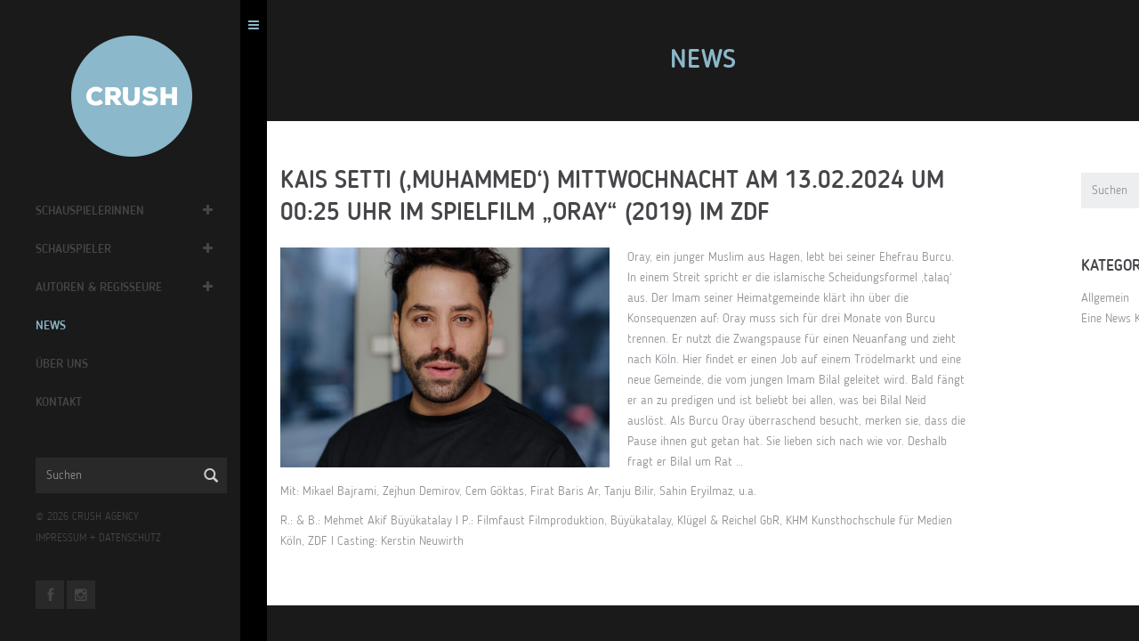

--- FILE ---
content_type: text/html; charset=UTF-8
request_url: https://crush.de/news/kais-setti-in-der-rolle-muhammed-am-27-08-2019-um-0015-uhr-im-spielfilm-oray-im-zdf/
body_size: 44689
content:
<!DOCTYPE html>
<!--[if lt IE 7]>      <html class="no-js lt-ie9 lt-ie8 lt-ie7"> <![endif]-->
<!--[if IE 7]>         <html class="no-js lt-ie9 lt-ie8"> <![endif]-->
<!--[if IE 8]>         <html class="no-js lt-ie9"> <![endif]-->
<!--[if gt IE 8]><!--> <html class="no-js"> <!--<![endif]-->
<head>
   <meta charset="utf-8">
   <!--[if IE]><meta http-equiv='X-UA-Compatible' content='IE=edge,chrome=1'><![endif]-->

   <title>KAIS SETTI (&#039;MUHAMMED&#039;) Mittwochnacht am 13.02.2024 um 00:25 Uhr im Spielfilm &quot;ORAY&quot; (2019) im ZDF - CRUSH agency — Agentur für Schauspiel — BerlinCRUSH agency — Agentur für Schauspiel — Berlin</title>
   <meta name="description" content="">
   <meta name="keywords" content="">

   <meta name="viewport" content="width=device-width, initial-scale=1, user-scalable=no">

   <link rel="shortcut icon" href="https://crush.de/wp-content/themes/crush/img/favicon.ico"/>

   <link rel="stylesheet" href="https://crush.de/wp-content/themes/crush/css/slick.css">
   <link rel="stylesheet" href="https://crush.de/wp-content/themes/crush/css/slick-theme.css">
   <link rel="stylesheet" href="https://crush.de/wp-content/themes/crush/style.css">
   <script src="https://crush.de/wp-content/themes/crush/assets/js/vendor/modernizr-2.6.2.min.js"></script>

   <meta name='robots' content='index, follow, max-image-preview:large, max-snippet:-1, max-video-preview:-1' />

	<!-- This site is optimized with the Yoast SEO plugin v20.3 - https://yoast.com/wordpress/plugins/seo/ -->
	<link rel="canonical" href="https://crush.de/news/kais-setti-in-der-rolle-muhammed-am-27-08-2019-um-0015-uhr-im-spielfilm-oray-im-zdf/" />
	<meta property="og:locale" content="de_DE" />
	<meta property="og:type" content="article" />
	<meta property="og:title" content="KAIS SETTI (&#039;MUHAMMED&#039;) Mittwochnacht am 13.02.2024 um 00:25 Uhr im Spielfilm &quot;ORAY&quot; (2019) im ZDF - CRUSH agency — Agentur für Schauspiel — Berlin" />
	<meta property="og:description" content="Oray, ein junger Muslim aus Hagen, lebt bei seiner Ehefrau Burcu. In einem Streit spricht er die islamische Scheidungsformel ‚talaq‘ aus. Der Imam seiner Heimatgemeinde klärt ihn über die Konsequenzen auf: Oray muss sich für drei Monate von Burcu trennen. Er nutzt die Zwangspause für einen Neuanfang und zieht nach Köln. Hier findet er einenWeiterlesen" />
	<meta property="og:url" content="https://crush.de/news/kais-setti-in-der-rolle-muhammed-am-27-08-2019-um-0015-uhr-im-spielfilm-oray-im-zdf/" />
	<meta property="og:site_name" content="CRUSH agency — Agentur für Schauspiel — Berlin" />
	<meta property="article:published_time" content="2024-01-12T23:25:47+00:00" />
	<meta property="article:modified_time" content="2024-02-11T10:36:35+00:00" />
	<meta property="og:image" content="https://crush.de/wp-content/uploads/2016/04/©niklasberg-3126-scaled.jpg" />
	<meta property="og:image:width" content="2560" />
	<meta property="og:image:height" content="1708" />
	<meta property="og:image:type" content="image/jpeg" />
	<meta name="author" content="Julia Schneider" />
	<meta name="twitter:card" content="summary_large_image" />
	<meta name="twitter:label1" content="Verfasst von" />
	<meta name="twitter:data1" content="Julia Schneider" />
	<meta name="twitter:label2" content="Geschätzte Lesezeit" />
	<meta name="twitter:data2" content="1 Minute" />
	<script type="application/ld+json" class="yoast-schema-graph">{"@context":"https://schema.org","@graph":[{"@type":"Article","@id":"https://crush.de/news/kais-setti-in-der-rolle-muhammed-am-27-08-2019-um-0015-uhr-im-spielfilm-oray-im-zdf/#article","isPartOf":{"@id":"https://crush.de/news/kais-setti-in-der-rolle-muhammed-am-27-08-2019-um-0015-uhr-im-spielfilm-oray-im-zdf/"},"author":{"name":"Julia Schneider","@id":"https://crush.de/#/schema/person/d84fbc1626ffc52e2264805a4e5e7e4a"},"headline":"KAIS SETTI (&#8218;MUHAMMED&#8216;) Mittwochnacht am 13.02.2024 um 00:25 Uhr im Spielfilm &#8222;ORAY&#8220; (2019) im ZDF","datePublished":"2024-01-12T23:25:47+00:00","dateModified":"2024-02-11T10:36:35+00:00","mainEntityOfPage":{"@id":"https://crush.de/news/kais-setti-in-der-rolle-muhammed-am-27-08-2019-um-0015-uhr-im-spielfilm-oray-im-zdf/"},"wordCount":190,"publisher":{"@id":"https://crush.de/#organization"},"image":{"@id":"https://crush.de/news/kais-setti-in-der-rolle-muhammed-am-27-08-2019-um-0015-uhr-im-spielfilm-oray-im-zdf/#primaryimage"},"thumbnailUrl":"https://crush.de/wp-content/uploads/2016/04/©niklasberg-3126-scaled.jpg","inLanguage":"de-DE"},{"@type":"WebPage","@id":"https://crush.de/news/kais-setti-in-der-rolle-muhammed-am-27-08-2019-um-0015-uhr-im-spielfilm-oray-im-zdf/","url":"https://crush.de/news/kais-setti-in-der-rolle-muhammed-am-27-08-2019-um-0015-uhr-im-spielfilm-oray-im-zdf/","name":"KAIS SETTI ('MUHAMMED') Mittwochnacht am 13.02.2024 um 00:25 Uhr im Spielfilm \"ORAY\" (2019) im ZDF - CRUSH agency — Agentur für Schauspiel — Berlin","isPartOf":{"@id":"https://crush.de/#website"},"primaryImageOfPage":{"@id":"https://crush.de/news/kais-setti-in-der-rolle-muhammed-am-27-08-2019-um-0015-uhr-im-spielfilm-oray-im-zdf/#primaryimage"},"image":{"@id":"https://crush.de/news/kais-setti-in-der-rolle-muhammed-am-27-08-2019-um-0015-uhr-im-spielfilm-oray-im-zdf/#primaryimage"},"thumbnailUrl":"https://crush.de/wp-content/uploads/2016/04/©niklasberg-3126-scaled.jpg","datePublished":"2024-01-12T23:25:47+00:00","dateModified":"2024-02-11T10:36:35+00:00","breadcrumb":{"@id":"https://crush.de/news/kais-setti-in-der-rolle-muhammed-am-27-08-2019-um-0015-uhr-im-spielfilm-oray-im-zdf/#breadcrumb"},"inLanguage":"de-DE","potentialAction":[{"@type":"ReadAction","target":["https://crush.de/news/kais-setti-in-der-rolle-muhammed-am-27-08-2019-um-0015-uhr-im-spielfilm-oray-im-zdf/"]}]},{"@type":"ImageObject","inLanguage":"de-DE","@id":"https://crush.de/news/kais-setti-in-der-rolle-muhammed-am-27-08-2019-um-0015-uhr-im-spielfilm-oray-im-zdf/#primaryimage","url":"https://crush.de/wp-content/uploads/2016/04/©niklasberg-3126-scaled.jpg","contentUrl":"https://crush.de/wp-content/uploads/2016/04/©niklasberg-3126-scaled.jpg","width":2560,"height":1708},{"@type":"BreadcrumbList","@id":"https://crush.de/news/kais-setti-in-der-rolle-muhammed-am-27-08-2019-um-0015-uhr-im-spielfilm-oray-im-zdf/#breadcrumb","itemListElement":[{"@type":"ListItem","position":1,"name":"Startseite","item":"https://crush.de/"},{"@type":"ListItem","position":2,"name":"News","item":"https://crush.de/news/"},{"@type":"ListItem","position":3,"name":"KAIS SETTI (&#8218;MUHAMMED&#8216;) Mittwochnacht am 13.02.2024 um 00:25 Uhr im Spielfilm &#8222;ORAY&#8220; (2019) im ZDF"}]},{"@type":"WebSite","@id":"https://crush.de/#website","url":"https://crush.de/","name":"CRUSH agency — Agentur für Schauspiel — Berlin","description":"Agentur CRUSH — Kathrin Kruschke — Berlin","publisher":{"@id":"https://crush.de/#organization"},"potentialAction":[{"@type":"SearchAction","target":{"@type":"EntryPoint","urlTemplate":"https://crush.de/?s={search_term_string}"},"query-input":"required name=search_term_string"}],"inLanguage":"de-DE"},{"@type":"Organization","@id":"https://crush.de/#organization","name":"CRUSH agency","url":"https://crush.de/","logo":{"@type":"ImageObject","inLanguage":"de-DE","@id":"https://crush.de/#/schema/logo/image/","url":"https://crush.de/wp-content/uploads/2016/01/crush_934_626_01.png","contentUrl":"https://crush.de/wp-content/uploads/2016/01/crush_934_626_01.png","width":934,"height":626,"caption":"CRUSH agency"},"image":{"@id":"https://crush.de/#/schema/logo/image/"}},{"@type":"Person","@id":"https://crush.de/#/schema/person/d84fbc1626ffc52e2264805a4e5e7e4a","name":"Julia Schneider","image":{"@type":"ImageObject","inLanguage":"de-DE","@id":"https://crush.de/#/schema/person/image/","url":"https://secure.gravatar.com/avatar/009fbdeb9a5429193d54783d199d7633?s=96&d=mm&r=g","contentUrl":"https://secure.gravatar.com/avatar/009fbdeb9a5429193d54783d199d7633?s=96&d=mm&r=g","caption":"Julia Schneider"},"sameAs":["http://www.crush.de"],"url":"https://crush.de/news/author/js/"}]}</script>
	<!-- / Yoast SEO plugin. -->


<link rel='dns-prefetch' href='//s.w.org' />
<link rel='stylesheet' id='wp-block-library-css'  href='https://crush.de/wp-includes/css/dist/block-library/style.min.css?ver=6.0.3' type='text/css' media='all' />
<style id='global-styles-inline-css' type='text/css'>
body{--wp--preset--color--black: #000000;--wp--preset--color--cyan-bluish-gray: #abb8c3;--wp--preset--color--white: #ffffff;--wp--preset--color--pale-pink: #f78da7;--wp--preset--color--vivid-red: #cf2e2e;--wp--preset--color--luminous-vivid-orange: #ff6900;--wp--preset--color--luminous-vivid-amber: #fcb900;--wp--preset--color--light-green-cyan: #7bdcb5;--wp--preset--color--vivid-green-cyan: #00d084;--wp--preset--color--pale-cyan-blue: #8ed1fc;--wp--preset--color--vivid-cyan-blue: #0693e3;--wp--preset--color--vivid-purple: #9b51e0;--wp--preset--gradient--vivid-cyan-blue-to-vivid-purple: linear-gradient(135deg,rgba(6,147,227,1) 0%,rgb(155,81,224) 100%);--wp--preset--gradient--light-green-cyan-to-vivid-green-cyan: linear-gradient(135deg,rgb(122,220,180) 0%,rgb(0,208,130) 100%);--wp--preset--gradient--luminous-vivid-amber-to-luminous-vivid-orange: linear-gradient(135deg,rgba(252,185,0,1) 0%,rgba(255,105,0,1) 100%);--wp--preset--gradient--luminous-vivid-orange-to-vivid-red: linear-gradient(135deg,rgba(255,105,0,1) 0%,rgb(207,46,46) 100%);--wp--preset--gradient--very-light-gray-to-cyan-bluish-gray: linear-gradient(135deg,rgb(238,238,238) 0%,rgb(169,184,195) 100%);--wp--preset--gradient--cool-to-warm-spectrum: linear-gradient(135deg,rgb(74,234,220) 0%,rgb(151,120,209) 20%,rgb(207,42,186) 40%,rgb(238,44,130) 60%,rgb(251,105,98) 80%,rgb(254,248,76) 100%);--wp--preset--gradient--blush-light-purple: linear-gradient(135deg,rgb(255,206,236) 0%,rgb(152,150,240) 100%);--wp--preset--gradient--blush-bordeaux: linear-gradient(135deg,rgb(254,205,165) 0%,rgb(254,45,45) 50%,rgb(107,0,62) 100%);--wp--preset--gradient--luminous-dusk: linear-gradient(135deg,rgb(255,203,112) 0%,rgb(199,81,192) 50%,rgb(65,88,208) 100%);--wp--preset--gradient--pale-ocean: linear-gradient(135deg,rgb(255,245,203) 0%,rgb(182,227,212) 50%,rgb(51,167,181) 100%);--wp--preset--gradient--electric-grass: linear-gradient(135deg,rgb(202,248,128) 0%,rgb(113,206,126) 100%);--wp--preset--gradient--midnight: linear-gradient(135deg,rgb(2,3,129) 0%,rgb(40,116,252) 100%);--wp--preset--duotone--dark-grayscale: url('#wp-duotone-dark-grayscale');--wp--preset--duotone--grayscale: url('#wp-duotone-grayscale');--wp--preset--duotone--purple-yellow: url('#wp-duotone-purple-yellow');--wp--preset--duotone--blue-red: url('#wp-duotone-blue-red');--wp--preset--duotone--midnight: url('#wp-duotone-midnight');--wp--preset--duotone--magenta-yellow: url('#wp-duotone-magenta-yellow');--wp--preset--duotone--purple-green: url('#wp-duotone-purple-green');--wp--preset--duotone--blue-orange: url('#wp-duotone-blue-orange');--wp--preset--font-size--small: 13px;--wp--preset--font-size--medium: 20px;--wp--preset--font-size--large: 36px;--wp--preset--font-size--x-large: 42px;}.has-black-color{color: var(--wp--preset--color--black) !important;}.has-cyan-bluish-gray-color{color: var(--wp--preset--color--cyan-bluish-gray) !important;}.has-white-color{color: var(--wp--preset--color--white) !important;}.has-pale-pink-color{color: var(--wp--preset--color--pale-pink) !important;}.has-vivid-red-color{color: var(--wp--preset--color--vivid-red) !important;}.has-luminous-vivid-orange-color{color: var(--wp--preset--color--luminous-vivid-orange) !important;}.has-luminous-vivid-amber-color{color: var(--wp--preset--color--luminous-vivid-amber) !important;}.has-light-green-cyan-color{color: var(--wp--preset--color--light-green-cyan) !important;}.has-vivid-green-cyan-color{color: var(--wp--preset--color--vivid-green-cyan) !important;}.has-pale-cyan-blue-color{color: var(--wp--preset--color--pale-cyan-blue) !important;}.has-vivid-cyan-blue-color{color: var(--wp--preset--color--vivid-cyan-blue) !important;}.has-vivid-purple-color{color: var(--wp--preset--color--vivid-purple) !important;}.has-black-background-color{background-color: var(--wp--preset--color--black) !important;}.has-cyan-bluish-gray-background-color{background-color: var(--wp--preset--color--cyan-bluish-gray) !important;}.has-white-background-color{background-color: var(--wp--preset--color--white) !important;}.has-pale-pink-background-color{background-color: var(--wp--preset--color--pale-pink) !important;}.has-vivid-red-background-color{background-color: var(--wp--preset--color--vivid-red) !important;}.has-luminous-vivid-orange-background-color{background-color: var(--wp--preset--color--luminous-vivid-orange) !important;}.has-luminous-vivid-amber-background-color{background-color: var(--wp--preset--color--luminous-vivid-amber) !important;}.has-light-green-cyan-background-color{background-color: var(--wp--preset--color--light-green-cyan) !important;}.has-vivid-green-cyan-background-color{background-color: var(--wp--preset--color--vivid-green-cyan) !important;}.has-pale-cyan-blue-background-color{background-color: var(--wp--preset--color--pale-cyan-blue) !important;}.has-vivid-cyan-blue-background-color{background-color: var(--wp--preset--color--vivid-cyan-blue) !important;}.has-vivid-purple-background-color{background-color: var(--wp--preset--color--vivid-purple) !important;}.has-black-border-color{border-color: var(--wp--preset--color--black) !important;}.has-cyan-bluish-gray-border-color{border-color: var(--wp--preset--color--cyan-bluish-gray) !important;}.has-white-border-color{border-color: var(--wp--preset--color--white) !important;}.has-pale-pink-border-color{border-color: var(--wp--preset--color--pale-pink) !important;}.has-vivid-red-border-color{border-color: var(--wp--preset--color--vivid-red) !important;}.has-luminous-vivid-orange-border-color{border-color: var(--wp--preset--color--luminous-vivid-orange) !important;}.has-luminous-vivid-amber-border-color{border-color: var(--wp--preset--color--luminous-vivid-amber) !important;}.has-light-green-cyan-border-color{border-color: var(--wp--preset--color--light-green-cyan) !important;}.has-vivid-green-cyan-border-color{border-color: var(--wp--preset--color--vivid-green-cyan) !important;}.has-pale-cyan-blue-border-color{border-color: var(--wp--preset--color--pale-cyan-blue) !important;}.has-vivid-cyan-blue-border-color{border-color: var(--wp--preset--color--vivid-cyan-blue) !important;}.has-vivid-purple-border-color{border-color: var(--wp--preset--color--vivid-purple) !important;}.has-vivid-cyan-blue-to-vivid-purple-gradient-background{background: var(--wp--preset--gradient--vivid-cyan-blue-to-vivid-purple) !important;}.has-light-green-cyan-to-vivid-green-cyan-gradient-background{background: var(--wp--preset--gradient--light-green-cyan-to-vivid-green-cyan) !important;}.has-luminous-vivid-amber-to-luminous-vivid-orange-gradient-background{background: var(--wp--preset--gradient--luminous-vivid-amber-to-luminous-vivid-orange) !important;}.has-luminous-vivid-orange-to-vivid-red-gradient-background{background: var(--wp--preset--gradient--luminous-vivid-orange-to-vivid-red) !important;}.has-very-light-gray-to-cyan-bluish-gray-gradient-background{background: var(--wp--preset--gradient--very-light-gray-to-cyan-bluish-gray) !important;}.has-cool-to-warm-spectrum-gradient-background{background: var(--wp--preset--gradient--cool-to-warm-spectrum) !important;}.has-blush-light-purple-gradient-background{background: var(--wp--preset--gradient--blush-light-purple) !important;}.has-blush-bordeaux-gradient-background{background: var(--wp--preset--gradient--blush-bordeaux) !important;}.has-luminous-dusk-gradient-background{background: var(--wp--preset--gradient--luminous-dusk) !important;}.has-pale-ocean-gradient-background{background: var(--wp--preset--gradient--pale-ocean) !important;}.has-electric-grass-gradient-background{background: var(--wp--preset--gradient--electric-grass) !important;}.has-midnight-gradient-background{background: var(--wp--preset--gradient--midnight) !important;}.has-small-font-size{font-size: var(--wp--preset--font-size--small) !important;}.has-medium-font-size{font-size: var(--wp--preset--font-size--medium) !important;}.has-large-font-size{font-size: var(--wp--preset--font-size--large) !important;}.has-x-large-font-size{font-size: var(--wp--preset--font-size--x-large) !important;}
</style>
<link rel='stylesheet' id='crush-css-css'  href='https://crush.de/wp-content/themes/crush/css/crush.css?ver=1.2' type='text/css' media='all' />
<link rel="https://api.w.org/" href="https://crush.de/wp-json/" /><link rel="alternate" type="application/json" href="https://crush.de/wp-json/wp/v2/posts/11573" /><link rel="alternate" type="application/json+oembed" href="https://crush.de/wp-json/oembed/1.0/embed?url=https%3A%2F%2Fcrush.de%2Fnews%2Fkais-setti-in-der-rolle-muhammed-am-27-08-2019-um-0015-uhr-im-spielfilm-oray-im-zdf%2F" />
<link rel="alternate" type="text/xml+oembed" href="https://crush.de/wp-json/oembed/1.0/embed?url=https%3A%2F%2Fcrush.de%2Fnews%2Fkais-setti-in-der-rolle-muhammed-am-27-08-2019-um-0015-uhr-im-spielfilm-oray-im-zdf%2F&#038;format=xml" />
                    <!-- Tracking code generated with Simple Universal Google Analytics plugin v1.0.5 -->
                    <script>
                    (function(i,s,o,g,r,a,m){i['GoogleAnalyticsObject']=r;i[r]=i[r]||function(){
                    (i[r].q=i[r].q||[]).push(arguments)},i[r].l=1*new Date();a=s.createElement(o),
                    m=s.getElementsByTagName(o)[0];a.async=1;a.src=g;m.parentNode.insertBefore(a,m)
                    })(window,document,'script','//www.google-analytics.com/analytics.js','ga');

                    ga('create', 'UA-70367316-2', 'auto');
                    ga('send', 'pageview');

                    </script>
                    <!-- / Simple Universal Google Analytics plugin -->
       <meta property="og:site_name" content="CRUSH agency — Agentur für Schauspiel — Berlin">
    <meta property="og:title" content="KAIS SETTI (&#8218;MUHAMMED&#8216;) Mittwochnacht am 13.02.2024 um 00:25 Uhr im Spielfilm &#8222;ORAY&#8220; (2019) im ZDF">
    <meta property="og:image" content="https://crush.de/wp-content/uploads/2016/04/©niklasberg-3126.jpg">
    <meta property="og:url" content="https://crush.de/news/kais-setti-in-der-rolle-muhammed-am-27-08-2019-um-0015-uhr-im-spielfilm-oray-im-zdf/">
    <meta property="og:description" content="Oray, ein junger Muslim aus Hagen, lebt bei seiner Ehefrau Burcu. In einem Streit spricht er die islamische Scheidungsformel ‚talaq‘ aus. Der Imam seiner Heimatgemeinde klärt ihn [...]">
    <meta property="og:author" content="CRUSH">

    

   </head>
   <body class="menu-bar-opened black-body ">
      <script type="text/javascript">
         // Open page with hidden menu-bar on mobile screen less than 700px
         if(window.innerWidth < 738){
            var body_element = document.getElementsByTagName('body')[0];
            body_element.className = body_element.className.replace(/\bmenu-bar-opened\b/,'')
         }

         var formAjaxUrl = "https://crush.de/wp-admin/admin-ajax.php";
      </script>
      <!--[if lt IE 9]>
      <p class="browsehappy">Du benutzt einen <strong>veralteten</strong> Browser. Bitte <a href="http://browsehappy.com/">upgrade Deinen Browser</a> für ein besseres Erlebnis im Internet.</p>
      <![endif]-->

      <div id="wrapper">

        <div id="menu-bar">
           <aside>
              <div class="mb-body">
                 <div class="mb-header hidden-xs">
                    <a class="logo" href="https://crush.de"><img src="https://crush.de/wp-content/themes/crush/img/crush_logo_272_01.png" alt="CRUSH"></a>
                 </div>
                 <div class="mb-content">
                    <nav>
                       <ul id="mb-main-menu">
                                                      <li data-client-category="schauspielerinnen" class="menu-item-has-children"><a href="https://crush.de/#schauspielerinnen" data-client-category="schauspielerinnen" class="topmenu-client-category ">Schauspielerinnen</a>
                              <a class="submenu-toggler" href="#"><i class="fa fa-plus"></i></a>
                              <ul class="submenu-clients">
                                                                  <li><a href="https://crush.de/klient/anna-julia-antonucci/" data-client="anna-julia-antonucci" class="">Anna Julia Antonucci</a></li>
                                                                  <li><a href="https://crush.de/klient/louise-sophie-arnold/" data-client="louise-sophie-arnold" class="">Louise Sophie Arnold</a></li>
                                                                  <li><a href="https://crush.de/klient/alissa-atanassova/" data-client="alissa-atanassova" class="">Alissa Atanassova</a></li>
                                                                  <li><a href="https://crush.de/klient/julia-becker/" data-client="julia-becker" class="">Julia Becker</a></li>
                                                                  <li><a href="https://crush.de/klient/jytte-merle-boehrnsen/" data-client="jytte-merle-boehrnsen" class="">Jytte-Merle Böhrnsen</a></li>
                                                                  <li><a href="https://crush.de/klient/27258-2/" data-client="27258-2" class="">Margarita Breitkreiz</a></li>
                                                                  <li><a href="https://crush.de/klient/janina-elkin/" data-client="janina-elkin" class="">Janina Elkin</a></li>
                                                                  <li><a href="https://crush.de/klient/maja-enger/" data-client="maja-enger" class="">Maja Enger</a></li>
                                                                  <li><a href="https://crush.de/klient/collien-ulmen-fernandes/" data-client="collien-ulmen-fernandes" class="">Collien Monica Fernandes</a></li>
                                                                  <li><a href="https://crush.de/klient/morgane-ferru/" data-client="morgane-ferru" class="">Morgane Ferru</a></li>
                                                                  <li><a href="https://crush.de/klient/denise-ghard/" data-client="denise-ghard" class="">Denise Ghard</a></li>
                                                                  <li><a href="https://crush.de/klient/nayana-heuer/" data-client="nayana-heuer" class="">Nayana Heuer</a></li>
                                                                  <li><a href="https://crush.de/klient/meriel-hinsching/" data-client="meriel-hinsching" class="">Meriel Hinsching</a></li>
                                                                  <li><a href="https://crush.de/klient/trang-le-hong/" data-client="trang-le-hong" class="">Trang  Le Hong</a></li>
                                                                  <li><a href="https://crush.de/klient/vanessa-jung/" data-client="vanessa-jung" class="">Vanessa Jung</a></li>
                                                                  <li><a href="https://crush.de/klient/mai-phuong-kollath/" data-client="mai-phuong-kollath" class="">Mai-Phuong Kollath</a></li>
                                                                  <li><a href="https://crush.de/klient/paula-kroh/" data-client="paula-kroh" class="">Paula Kroh</a></li>
                                                                  <li><a href="https://crush.de/klient/nicola-rabea-langrzik/" data-client="nicola-rabea-langrzik" class="">Nicola-Rabea Langrzik</a></li>
                                                                  <li><a href="https://crush.de/klient/edita-malovcic/" data-client="edita-malovcic" class="">Edita Malovcic</a></li>
                                                                  <li><a href="https://crush.de/klient/lisa-katrina-mayer/" data-client="lisa-katrina-mayer" class="">Lisa-Katrina Mayer</a></li>
                                                                  <li><a href="https://crush.de/klient/claudia-mehnert/" data-client="claudia-mehnert" class="">Claudia Mehnert</a></li>
                                                                  <li><a href="https://crush.de/klient/tessa-mittelstaedt/" data-client="tessa-mittelstaedt" class="">Tessa Mittelstaedt</a></li>
                                                                  <li><a href="https://crush.de/klient/amelie-plaas-link/" data-client="amelie-plaas-link" class="">Amelie Plaas-Link</a></li>
                                                                  <li><a href="https://crush.de/klient/linda-rohrer/" data-client="linda-rohrer" class="">Linda Rohrer</a></li>
                                                                  <li><a href="https://crush.de/klient/ruth-rosenfeld/" data-client="ruth-rosenfeld" class="">Ruth Rosenfeld</a></li>
                                                                  <li><a href="https://crush.de/klient/claudia-schmutzler/" data-client="claudia-schmutzler" class="">Claudia Schmutzler</a></li>
                                                                  <li><a href="https://crush.de/klient/sanne-schnapp/" data-client="sanne-schnapp" class="">Sanne Schnapp</a></li>
                                                                  <li><a href="https://crush.de/klient/victoria-schulz/" data-client="victoria-schulz" class="">Victoria Schulz</a></li>
                                                                  <li><a href="https://crush.de/klient/anna-schumacher/" data-client="anna-schumacher" class="">Anna Schumacher</a></li>
                                                                  <li><a href="https://crush.de/klient/evelin-schwarz/" data-client="evelin-schwarz" class="">Evelin Schwarz</a></li>
                                                                  <li><a href="https://crush.de/klient/alina-serban/" data-client="alina-serban" class="">Alina Serban</a></li>
                                                                  <li><a href="https://crush.de/klient/nellie-thalbach/" data-client="nellie-thalbach" class="">Nellie Thalbach</a></li>
                                                                  <li><a href="https://crush.de/klient/anna-thalbach/" data-client="anna-thalbach" class="">Anna Thalbach</a></li>
                                                                  <li><a href="https://crush.de/klient/eszter-tompa/" data-client="eszter-tompa" class="">Eszter Tompa</a></li>
                                                                  <li><a href="https://crush.de/klient/petra-van-de-voort/" data-client="petra-van-de-voort" class="">Petra van de Voort</a></li>
                                                                  <li><a href="https://crush.de/klient/elzemarieke-de-vos/" data-client="elzemarieke-de-vos" class="">Elzemarieke de Vos</a></li>
                                                                  <li><a href="https://crush.de/klient/katja-weitzenboeck/" data-client="katja-weitzenboeck" class="">Katja Weitzenböck</a></li>
                                                                  <li><a href="https://crush.de/klient/petra-zieser/" data-client="petra-zieser" class="">Petra Zieser</a></li>
                                                                     
                              </ul>
                            </li>  

                                                      <li data-client-category="schauspieler" class="menu-item-has-children"><a href="https://crush.de/#schauspieler" data-client-category="schauspieler" class="topmenu-client-category ">Schauspieler</a>
                              <a class="submenu-toggler" href="#"><i class="fa fa-plus"></i></a>
                              <ul class="submenu-clients">
                                                                  <li><a href="https://crush.de/klient/neil-malik-abdullah/" data-client="neil-malik-abdullah" class="">Neil Malik Abdullah</a></li>
                                                                  <li><a href="https://crush.de/klient/atheer-adel/" data-client="atheer-adel" class="">Atheer Adel</a></li>
                                                                  <li><a href="https://crush.de/klient/nikolaus-barton/" data-client="nikolaus-barton" class="">Nikolaus Barton</a></li>
                                                                  <li><a href="https://crush.de/klient/robert-besta/" data-client="robert-besta" class="">Robert Besta</a></li>
                                                                  <li><a href="https://crush.de/klient/oliver-broecker/" data-client="oliver-broecker" class="">Oliver Bröcker</a></li>
                                                                  <li><a href="https://crush.de/klient/david-brizzi/" data-client="david-brizzi" class="">David Brizzi</a></li>
                                                                  <li><a href="https://crush.de/klient/martin-bruchmann/" data-client="martin-bruchmann" class="">Martin Bruchmann</a></li>
                                                                  <li><a href="https://crush.de/klient/dejan-bucin/" data-client="dejan-bucin" class="">Dejan Bućin</a></li>
                                                                  <li><a href="https://crush.de/klient/victor-calero/" data-client="victor-calero" class="">Victor Calero</a></li>
                                                                  <li><a href="https://crush.de/klient/maximilian-dirr/" data-client="maximilian-dirr" class="">Maximilian Dirr</a></li>
                                                                  <li><a href="https://crush.de/klient/samson-fischer/" data-client="samson-fischer" class="">Samson Fischer</a></li>
                                                                  <li><a href="https://crush.de/klient/joachim-foerster/" data-client="joachim-foerster" class="">Joachim Foerster</a></li>
                                                                  <li><a href="https://crush.de/klient/arne-gottschling/" data-client="arne-gottschling" class="">Arne Gottschling</a></li>
                                                                  <li><a href="https://crush.de/klient/fabian-hanis/" data-client="fabian-hanis" class="">Fabian Hanis</a></li>
                                                                  <li><a href="https://crush.de/klient/louis-held/" data-client="louis-held" class="">Louis Held</a></li>
                                                                  <li><a href="https://crush.de/klient/rony-herman/" data-client="rony-herman" class="">Rony Herman</a></li>
                                                                  <li><a href="https://crush.de/klient/dennis-herrmann/" data-client="dennis-herrmann" class="">Dennis Herrmann</a></li>
                                                                  <li><a href="https://crush.de/klient/mads-hjulmand/" data-client="mads-hjulmand" class="">Mads Hjulmand</a></li>
                                                                  <li><a href="https://crush.de/klient/tom-keune/" data-client="tom-keune" class="">Tom Keune</a></li>
                                                                  <li><a href="https://crush.de/klient/daniel-klausner/" data-client="daniel-klausner" class="">Daniel Klausner</a></li>
                                                                  <li><a href="https://crush.de/klient/valentin-kleinschmidt/" data-client="valentin-kleinschmidt" class="">Valentin Kleinschmidt</a></li>
                                                                  <li><a href="https://crush.de/klient/christian-koerner/" data-client="christian-koerner" class="">Christian Koerner</a></li>
                                                                  <li><a href="https://crush.de/klient/matthias-komm/" data-client="matthias-komm" class="">Matthias Komm</a></li>
                                                                  <li><a href="https://crush.de/klient/oliver-korittke/" data-client="oliver-korittke" class="">Oliver Korittke</a></li>
                                                                  <li><a href="https://crush.de/klient/jeremias-koschorz/" data-client="jeremias-koschorz" class="">Jeremias Koschorz</a></li>
                                                                  <li><a href="https://crush.de/klient/jerry-kwarteng/" data-client="jerry-kwarteng" class="">Jerry Kwarteng</a></li>
                                                                  <li><a href="https://crush.de/klient/johannes-hendrik-langer/" data-client="johannes-hendrik-langer" class="">Johannes Hendrik Langer</a></li>
                                                                  <li><a href="https://crush.de/klient/marian-meder/" data-client="marian-meder" class="">Marian Meder</a></li>
                                                                  <li><a href="https://crush.de/klient/julius-nitschkoff/" data-client="julius-nitschkoff" class="">Julius Nitschkoff</a></li>
                                                                  <li><a href="https://crush.de/klient/justin-otto/" data-client="justin-otto" class="">Justin Otto</a></li>
                                                                  <li><a href="https://crush.de/klient/nicolo-pasetti/" data-client="nicolo-pasetti" class="">Nicolo Pasetti</a></li>
                                                                  <li><a href="https://crush.de/klient/victor-schefe/" data-client="victor-schefe" class="">Victor Schefé</a></li>
                                                                  <li><a href="https://crush.de/klient/steffen-schroeder/" data-client="steffen-schroeder" class="">Steffen Schroeder</a></li>
                                                                  <li><a href="https://crush.de/klient/kais-setti/" data-client="kais-setti" class="">Kais Setti</a></li>
                                                                  <li><a href="https://crush.de/klient/ivan-shvedoff/" data-client="ivan-shvedoff" class="">Ivan Shvedoff</a></li>
                                                                  <li><a href="https://crush.de/klient/paul-simon/" data-client="paul-simon" class="">Paul Simon</a></li>
                                                                  <li><a href="https://crush.de/klient/dominik-weber/" data-client="dominik-weber" class="">Dominik Weber</a></li>
                                                                  <li><a href="https://crush.de/klient/julian-weigend/" data-client="julian-weigend" class="">Julian Weigend</a></li>
                                                                  <li><a href="https://crush.de/klient/markus-winter/" data-client="markus-winter" class="">Markus Winter</a></li>
                                                                     
                              </ul>
                            </li>  

                                                      <li data-client-category="autoren-regisseure" class="menu-item-has-children"><a href="https://crush.de/#autoren-regisseure" data-client-category="autoren-regisseure" class="topmenu-client-category ">Autoren &amp; Regisseure</a>
                              <a class="submenu-toggler" href="#"><i class="fa fa-plus"></i></a>
                              <ul class="submenu-clients">
                                                                  <li><a href="https://crush.de/klient/oliver-alaluukas/" data-client="oliver-alaluukas" class="">Oliver Alaluukas</a></li>
                                                                  <li><a href="https://crush.de/klient/jytte-merle-boehrnsen-2/" data-client="jytte-merle-boehrnsen-2" class="">Jytte-Merle Böhrnsen</a></li>
                                                                  <li><a href="https://crush.de/klient/mareike-sophie-danisch/" data-client="mareike-sophie-danisch" class="">Mareike Sophie Danisch</a></li>
                                                                  <li><a href="https://crush.de/klient/oliver-kahl/" data-client="oliver-kahl" class="">Oliver Kahl</a></li>
                                                                  <li><a href="https://crush.de/klient/victoria-schulz-2/" data-client="victoria-schulz-2" class="">Victoria Schulz</a></li>
                                                                  <li><a href="https://crush.de/klient/stefan-westerwelle/" data-client="stefan-westerwelle" class="">Stefan Westerwelle</a></li>
                                                                     
                              </ul>
                            </li>  

                           
                         


                          <li><a href="https://crush.de/news" class="active">News</a></li>
                          <li><a href="https://crush.de/ueber-uns-kontakt" class="">Über Uns</a></li>
                          <li><a href="https://crush.de/ueber-uns-kontakt" class="">Kontakt</a></li>
                       </ul>
                    </nav>
                 </div>
                 <div class="mb-footer">

                    <div class="search">
                      <form class="search-form" action="https://crush.de/">
                         <div class="input-group">
                            <input type="text" class="form-control" placeholder="Suchen" name="s" id="s">
                            <div class="input-group-btn">
                                <button class="btn btn-default" type="submit"><i class="glyphicon glyphicon-search"></i></button>
                            </div>
                        </div>
                      </form>
                    </div>

                    
                  
                    <div class="mb-copyright">
                      <p>
                        <span class="copyright">&copy; 2026 CRUSH AGENCY</span>
                      </p>       
                      <p>
                        <a href="https://crush.de/impressum" class="" style="display: inline-block;">IMPRESSUM</a> +
                        <a href="https://crush.de/datenschutz" class="" style="display: inline-block;">DATENSCHUTZ</a>
                      </p>               
                    </div>

                    <div class="mb-social">
                      <a href="http://www.facebook.com/crush.agency.berlin/" title="CRUSH auf Facebook" target="_blank"><i class="fa fa-facebook"></i></a>
                      <a href="http://www.instagram.com/crush.agency.berlin/" title="CRUSH auf Instagram" target="_blank"><i class="fa fa-instagram"></i></a>
                    </div>
                 </div>
              </div> <!-- mb-body -->
              <a href="#" class="mb-toggler"><i class="fa fa-bars"></i></a>
           </aside>
        </div><!-- /#menu-bar -->


      


<div id="main" class="page-blog">

  
   <div id="header">
      <header>
         <h1><a href="/news">News</a></h1>
      </header>
   </div>


   <div class="section single-post blog-item">
      <section>
         <div class="container">
            <div class="row">
               <div class="col-md-8">

                  <article>                    
                     <h1 class="sp-title">KAIS SETTI (&#8218;MUHAMMED&#8216;) Mittwochnacht am 13.02.2024 um 00:25 Uhr im Spielfilm &#8222;ORAY&#8220; (2019) im ZDF</h1>                     
                     <div class="sp-content">
                                              <img src="https://crush.de/wp-content/uploads/2016/04/©niklasberg-3126-737x492.jpg" class="post-thumbnail alignleft" alt="KAIS SETTI (&#8218;MUHAMMED&#8216;) Mittwochnacht am 13.02.2024 um 00:25 Uhr im Spielfilm &#8222;ORAY&#8220; (2019) im ZDF">                              
                                      
                      
                        
<p>Oray, ein junger Muslim aus Hagen, lebt bei seiner Ehefrau Burcu. In einem Streit spricht er die islamische Scheidungsformel ‚talaq‘ aus. Der Imam seiner Heimatgemeinde klärt ihn über die Konsequenzen auf: Oray muss sich für drei Monate von Burcu trennen. Er nutzt die Zwangspause für einen Neuanfang und zieht nach Köln. Hier findet er einen Job auf einem Trödelmarkt und eine neue Gemeinde, die vom jungen Imam Bilal geleitet wird. Bald fängt er an zu predigen und ist beliebt bei allen, was bei Bilal Neid auslöst. Als Burcu Oray überraschend besucht, merken sie, dass die Pause ihnen gut getan hat. Sie lieben sich nach wie vor. Deshalb fragt er Bilal um Rat &#8230;</p>



<p>Mit:&nbsp;Mikael Bajrami,&nbsp;Zejhun Demirov,&nbsp;Cem Göktas,&nbsp;Firat Baris Ar,&nbsp;Tanju Bilir,&nbsp;Sahin Eryilmaz,&nbsp;u.a.</p>



<p>R.: &amp; B.:&nbsp;Mehmet Akif Büyükatalay I P.:&nbsp;<span class="cu-ui-utility-member-name ">Filmfaust Filmproduktion, Büyükatalay, Klügel &amp; Reichel GbR</span>, <span class="cu-ui-utility-member-name ">KHM Kunsthochschule für Medien Köln</span>, <span class="cu-ui-utility-member-name ">ZDF</span> I Casting:&nbsp;Kerstin Neuwirth</p>

                     </div>
                  </article>

               </div>
               <div class="col-md-3 col-md-offset-1">
                  <div class="sidebar">
 <aside>
    <div class="widget">
       <form class="search-form" action="https://crush.de/">
          <div class="input-group">
             <input type="text" class="form-control" placeholder="Suchen" name="s" id="s">
             <div class="input-group-btn">
                 <button class="btn btn-default" type="submit"><i class="glyphicon glyphicon-search"></i></button>
             </div>
         </div>
       </form>
    </div> <!-- widget -->

    <div class="widget"><h3 class="wg-title">Kategorien</h3>
			<ul>
					<li class="cat-item cat-item-1"><a href="https://crush.de/news/category/allgemein/">Allgemein</a>
</li>
	<li class="cat-item cat-item-5"><a href="https://crush.de/news/category/eine-news-kategorie/">Eine News Kategorie</a>
</li>
			</ul>

			</div>
 </aside>
</div> <!-- sidebar -->               </div>

            </div>

         </div>

      </section>
   </div> <!-- section -->

      
</div><!-- /.main -->


      </div> <!-- /#wrapper -->

      <div class="rg-zoom">
            <div class="image-wrap"></div>
            <a href="#" class="rg-zoom-close"></a>         
      </div>

      <script src="https://crush.de/wp-content/themes/crush/assets/js/vendor/jquery-1.10.2.min.js"></script>
      <script src="https://crush.de/wp-content/themes/crush/assets/js/vendor/jquery-ui-1.10.4.custom.min.js"></script>
      <script src="https://crush.de/wp-content/themes/crush/assets/js/vendor/jquery.touchSwipe.min.js"></script>

      <script src="https://crush.de/wp-content/themes/crush/assets/js/bootstrap/all.js"></script>

      <!--[if IE]><script type="text/javascript" src="https://crush.de/wp-content/themes/crush/assets/js/vendor/excanvas.js"></script><![endif]-->

      <script src="https://crush.de/wp-content/themes/crush/assets/js/vendor/libs.js"></script>
      <script src="https://crush.de/wp-content/themes/crush/assets/js/plugins.js"></script>
      <script src="https://crush.de/wp-content/themes/crush/assets/js/main.js"></script>

      <script type='text/javascript' src='https://crush.de/wp-content/themes/crush/js/crush.js' id='crush-js-js'></script>
      <script>
       (function(i,s,o,g,r,a,m){i['GoogleAnalyticsObject']=r;i[r]=i[r]||function(){
       (i[r].q=i[r].q||[]).push(arguments)},i[r].l=1*new Date();a=s.createElement(o),
       m=s.getElementsByTagName(o)[0];a.async=1;a.src=g;m.parentNode.insertBefore(a,m)
       })(window,document,'script','//www.google-analytics.com/analytics.js','ga');

       ga('create', 'UA-71876402-1', 'auto');
       ga('set', 'anonymizeIp', true);
       ga('send', 'pageview');

      </script>
   </body>
</html>

--- FILE ---
content_type: text/javascript
request_url: https://crush.de/wp-content/themes/crush/assets/js/main.js
body_size: 30042
content:
(function($) {
"use strict";


$(document).ready(function()
{

   if(typeof urlParams !== 'undefined' && urlParams['960px'] !== undefined) $('body').addClass('cont-960');

   $('#menu-bar').mental_menu_bar();

   $('#mb-main-menu').mental_menu();

   //  Start pie charts
   $(".knob").knob({
      draw : function () {
         // Add percents to value
         if(this.$.data('percents') == true) {
            $(this.i).val(this.cv + '%')
         }
      }
   });
   $(".knob").css({'font-size':'26px', 'color':'#444649'});

   // Init page animation if not on touch device
   if(!Modernizr.touch) animate_init();

   // Init Parallax - stellar.js
   $.stellar({
      responsive:true,
      horizontalScrolling: false
   });

   // Menu bar scrollbar
   $('.mb-body').css({position: 'relative', overflow: 'hidden'}).perfectScrollbar({
     wheelSpeed: 20,
     wheelPropagation: false,
     suppressScrollX: true
   });

   // Isotope Init
   if($.fn.isotope){
      init_blog_vertical_isotope();
      init_blog_masonry_isotope();
      init_gallery_isotope();
      init_gallery_w_preview();
      init_gallery_pinterest();
   }

   init_gallery_filters_underline();

   // Layerslider
   if($.fn.layerSlider){
      init_layer_slider();
   }

   // Menu
   if($.fn.mtmenu){ $().mtmenu();
      init_smooth_scrolling();
      init_fixed_topbar();
   }


   // Full height fix
   function resizeVideoJSHeight(){$('.container-fullheight').height(window.innerHeight);}
   $(window).resize(function(){resizeVideoJSHeight();});
   $(window).load(function(){resizeVideoJSHeight();});
   setTimeout(function() {resizeVideoJSHeight();}, 1);

   init_video_background();

   init_creative_mind();

   // Init Validation Engine
   if($.fn.validationEngine){
      $(".validation-engine").validationEngine();
   }

   init_ajax_forms();

   // Activate Fastclick (have to be loaded last)
   new FastClick(document.body);


}); // Document ready

















// ============================================================================
// Startup animations
// ============================================================================


function animate_init()
{

   // Add animate class where data-animate attribute is set
   var
      startTopOfWindow = $(window).scrollTop();

   $('[data-animate]').each(function(){
      if($(this).offset().top + $(this).height() > startTopOfWindow)
         $(this).addClass('animated');
   });

   // Remove style for progress bars on start
   $('.progress-bar.animate').each(function(){
      var $this = $(this);
      // Remove progress-bar class and return it on timeout fo cancel transition animation
      $this.removeClass('progress-bar').css('width','');
      setTimeout(function(){$this.addClass('progress-bar')},10);
   });

   // Animate on page start
   setTimeout(function(){animate_on_scroll()}, 50);

   // Anitame elements on scroll
   $(window).bind('scroll.vmanimate', function() {
      animate_on_scroll();
   });

   // Remove classes after animate is complete
   $('.animated').one('webkitAnimationEnd mozAnimationEnd MSAnimationEnd oanimationend animationend', function(){
      $(this).removeClass('animated').removeClass($(this).data('animate'));
   });

   function animate_on_scroll()
   {
      var topOfWindow = $(window).scrollTop();
      var bottomOfWindow = topOfWindow + $(window).height();
      var $elms = $('.animated, .animate').each(function(){
         var $this = $(this);
         if ($this.offset().top + 100 < bottomOfWindow)
         {
            if($this.hasClass('knob'))
               animate_knob($this);
            else if($this.hasClass('progress-bar'))
               animate_progress($this);
            else if($this.hasClass('animate-number'))
               animate_number($this);
            else
               $this.addClass($this.data('animate'));
         }
      });
      if($elms.length == 0) $(window).unbind('scroll.vmanimate');
   }

   function animate_knob($knob)
   {
      // Animate once
      $knob.removeClass('animate');
      var myVal = parseInt($knob.val());

      $({value: 0}).animate({value: myVal}, {
         duration: 1500,
         easing:'swing',
         step: function() {
            $knob.val(Math.ceil(this.value)).trigger('change');
         }
      });
   }

   function animate_progress($progress)
   {
      // Animate once
      $progress.removeClass('animate');

      var valStart = parseInt($progress.attr('aria-valuemin'));
      var myVal = parseInt($progress.attr('aria-valuenow'));
      var $value = $progress.parent().siblings('.value');

      // Transitions animation
      $progress.css({width: myVal+'%'});

      $({value: valStart}).animate({value: myVal}, {
         duration: 1500,
         easing:'swing',
         step: function() {
            $value.text(this.value.toFixed()+'%');
         }
      })
   }

   function animate_number($block)
   {
      // Animate once
      $block.removeClass('animate');

      var valStart = 0;
      var myVal = parseInt($block.text().replace(' ',''));

      $({value: valStart}).animate({value: myVal}, {
         duration: 1500,
         easing:'swing',
         step: function() {
            $block.text(this.value.toFixed().replace(/\B(?=(\d{3})+(?!\d))/g, " "));
         }
      })
   }

} // animate_init



// ============================================================================
// Layer Slider
// ============================================================================

function init_layer_slider()
{
   // Onepage 100% height
   $('.ls-fullheight').height(window.innerHeight);
   // Usual slider
   $('#layerslider').layerSlider({
      sublayerContainer : 1170,
      skin: 'mental',
      skinsPath: 'assets/plugins/layerslider/skins/',
      showBarTimer        : true,
      showCircleTimer     : false,
      pauseOnHover: false
   });

   // Single Work style 1
   $('#layerslider-singlework1').layerSlider({
      skin: 'mental',
      skinsPath: 'assets/plugins/layerslider/skins/',
      showBarTimer        : true,
      showCircleTimer     : false,
      pauseOnHover: false,
      autoStart: false,
      cbAnimStart: function(data){
         $('#lsmb-title').text(data.nextLayer.data('title'));
      }
   });

   // Single Work style 2
   $('#layerslider-singlework2').layerSlider({
      sublayerContainer : 1170,
      skin: 'mental',
      skinsPath: 'assets/plugins/layerslider/skins/',
      showBarTimer        : true,
      showCircleTimer     : false,
      pauseOnHover: false,
      autoStart: false,
      cbAnimStart: function(data){
         $('.ls-mn-counter').html('<em>'+pad(data.nextLayerIndex, 2)+'</em>/'+pad(data.layersNum, 2));
      }
   });
   $('.ls-mn-prev').click(function(e){e.preventDefault(); $('#layerslider-singlework2').layerSlider('prev');});
   $('.ls-mn-next').click(function(e){e.preventDefault(); $('#layerslider-singlework2').layerSlider('next');});

   function pad (str, max) {
      str = str.toString();
      return str.length < max ? pad("0" + str, max) : str;
   }

   // Single Work with thumbnails
   $('#layerslider-singlework-thumbs').layerSlider({
      sublayerContainer : 1170,
      skin: 'mental',
      skinsPath: 'assets/plugins/layerslider/skins/',
      showBarTimer        : true,
      showCircleTimer     : false,
      pauseOnHover: false,
      autoStart: false,
      thumbnailNavigation: 'always',
      tnWidth: 170,
      tnHeight: 110,
      tnActiveOpacity: 100,
      tnInactiveOpacity: 40,
      tnContainerWidth: '80%',
      cbAnimStart: function(data){
         $('#lsmb-title').text(data.nextLayer.data('title'));
      }
   });

   // Onepage - Scroll under slider on click on round white arrow
   $('.ls-mental-scrollunder').click(function(e){
      e.preventDefault();
      $('html, body').animate({
            scrollTop: $('#layerslider').outerHeight(true)+40
         }, 1000);
   });
}


// ============================================================================
// Isotope Gallery
// ============================================================================

function init_gallery_isotope()
{
   var $gallery = $('#gallery');
   if($gallery.length == 0) return;

   // Isotope
   $gallery.isotope({
      itemSelector: '.gl-item',
      resizable: false,
      layoutMode: 'masonry'
   });

   // Remove min-height for gl-item when image loaded on home page
   process_images_load();

   // Filter items
   $('.gallety-filters').on( 'click', '> li > a', function(e) {
      e.preventDefault();

      $('.gallety-filters > li').removeClass('active');
      $(this).closest('li').addClass('active');

      var filterValue = $(this).attr('data-filter');
      var that = this;
      $gallery.isotope({
         filter: function() {
            if(filterValue == '*') return true;
            return $.inArray(filterValue, $(this).data('category').split(/[\s,]+/)) != -1;
         }
      });
   });


   // Load more
   $('.footer-loadmore').on( 'click', function(e) {
      e.preventDefault();
      var $this = $(this).hide();
      var $spinner = $(this).siblings('.loading-spinner').show();

      $.ajax({
         type: "POST",
         url: 'ajax/gallery.html',
         data: JSON.stringify({
            active_category: $('.gallety-filters li.active a').data('filter'),
            offset: $gallery.find('.gl-item').length,
            somedata: 'some data'
         }),
         success: function (data) {
            // Get elements from request
            var $elems = $('<div>'+data+'</div>').find('.gl-item');
            // append elements to container
            $gallery.append( $elems )
               // add and lay out newly appended elements
               .isotope( 'appended', $elems );
               
            process_images_load();
         },
         complete: function () {
            $spinner.hide();
         },
         error: function (jqXHR, textStatus) {
            console.log(textStatus);
         }
      });

   });

   function process_images_load(){
      // Remove min-height for gl-item when image loaded on home page
      $gallery.find('.gl-loading img').one('load', function() {
         $(this).closest('.gl-loading').removeClass('gl-loading');;
         $gallery.isotope();
      }).each(function(){if(this.complete) $(this).load();});
   }

   $('#menu-bar').on("webkitTransitionEnd otransitionend oTransitionEnd msTransitionEnd transitionend", function() {
       $gallery.isotope('layout');
   });

}



// ============================================================================
// Isotope Gallery with expanding previews
// ============================================================================

function init_gallery_w_preview()
{
   // =========== Variables

   var $gallery = $('#gallery-w-preview');
   if($gallery.length == 0) return false;

   var $last_clicked_item = $();
   var screen_sm = 768;
   var screen_md = 992;
   var screen_lg = 1200;

   var $gallery = $('.gallery');
   var $gl_items = $();
   refresh_items_order_data();
   var columns = calc_columns();

   // remember window width and check it in $(window).resize, because on iOS sometimes resize() fires without the width changing
   var windowWidth = $(window).width();


   // Isotope
   $gallery.isotope({
      itemSelector: '.gl-item',
      resizable: false,
      layoutMode: 'masonry',
      sortBy: 'origorder',
      getSortData: {
          origorder: function( itemElem ) {
            return $(itemElem).data('order');
          }
        }
   });

   // Remove min-height for gl-item when image loaded on home page
   process_images_load();

   // Filter items
   $('.gallety-filters').on( 'click', '> li > a', function(e) {
      e.preventDefault();
      remove_preview();
      $gl_items = $gallery.find('.gl-item:not(.gl-preview):visible');

      var hash = $(this).attr('data-filter');
      if (hash == '*') {
         hash = '';         
      }      
      window.location.hash = hash;   

      $('.gallety-filters > li').removeClass('active');
      $(this).closest('li').addClass('active');
      var filterValue = $(this).attr('data-filter');
      var that = this;

      $gallery.isotope({
         filter: function() {
            if(filterValue == '*') return true;
            return $.inArray(filterValue, $(this).data('category').split(/[\s,]+/)) != -1;
         }
      });

      // highlight appropriate submenu
      $('a.topmenu-client-category').removeClass('active');
      $('a[data-client-category="'+filterValue+'"]').addClass('active');

   });

   // Load more
   $('.footer-loadmore').on( 'click', function(e) {
      e.preventDefault();
      remove_preview();
      var $this = $(this).hide();
      var $spinner = $(this).siblings('.loading-spinner').show();

      $.ajax({
         type: "POST",
         url: 'ajax/gallery-previews.html',
         data: JSON.stringify({
            active_category: $('.gallety-filters li.active a').data('filter'),
            offset: $gallery.find('.gl-item').length,
            somedata: 'some data'
         }),
         success: function (data) {
            // Get elements from request
            var $elems = $('<div>'+data+'</div>').find('.gl-item');
            // append elements to container
            $gallery.append( $elems )
               // add and lay out newly appended elements
               refresh_items_order_data();
            $gallery.isotope( 'appended', $elems );
               
            process_images_load();
            
         },
         complete: function () {
            $spinner.hide();
         },
         error: function (jqXHR, textStatus) {
            console.log(textStatus);
         }
      });
   });

   function process_images_load(){
      // Remove min-height for gl-item when image loaded on home page
      $gallery.find('.gl-loading img').one('load', function() {
         $(this).closest('.gl-loading').removeClass('gl-loading');;
         $gallery.isotope();
      }).each(function(){if(this.complete) $(this).load();});
   }

   function refresh_items_order_data(){
      $gl_items = $gallery.find('.gl-item:visible').each(function(){ $(this).attr('data-order', ($(this).index()+1)*10); })
   }

   $('#menu-bar').on("webkitTransitionEnd otransitionend oTransitionEnd msTransitionEnd transitionend", function() {
       $gallery.isotope('layout');
   });

   // =================================  Preview Part

   // ==== On item Click
   $(document).on('click', '.gl-item:not(.gl-preview) > a', function(e){
      e.preventDefault();
      var $this = $(this).parent();


      remove_preview();

      if(!$last_clicked_item.is($this)) show_preview($this);
      else $last_clicked_item = $();

   });

   // Close button
   $(document).on('click', '.glp-close', function(e){
      e.preventDefault();
      remove_preview();
      $last_clicked_item = $();
   });

   // Zoom In image
   $(document).on('click', '.glp-zoom', function(e){      
      e.preventDefault();
      var $img = $(this).siblings('img');
      $img.attr('orig-src',$img.attr('src'));
      $img.addClass('glp-zoomed').attr('src',$(this).attr('href'));      
   });

   // Zoom Out image
   $(document).on('click', '.glp-zoomed', function(e){
      $(this).removeClass('glp-zoomed').attr('src', $(this).attr('orig-src'));
   });

   // Zoomed image moving
   $(document).on('mousemove', '.glp-zoomed', function(e){
      var $this = $(this);
      var ratio = (e.pageY-$(window).scrollTop())/(window.innerHeight);
      $this.css({top: -Math.ceil(ratio*($this.height()-window.innerHeight))+'px'});
   });



   // === On window resize
   $(window).resize(function(){
      
      if ($(window).width() != windowWidth) {

         // Update the window width for next time
         windowWidth = $(window).width();

         // Do stuff here
         remove_preview();
         columns = calc_columns();
         $last_clicked_item = $();

     }

      
   });


   // ======= Functions

   function calc_columns()
   {
      var columns = window.innerWidth < screen_sm ? 1
            : window.innerWidth < screen_md ? 2
            : window.innerWidth < screen_lg ? 3
            :    $gallery.hasClass('gl-cols-3') ? 3 
               : $gallery.hasClass('gl-cols-4') ? 4
               : $gallery.hasClass('gl-cols-5') ? 5 
               : 4;
      return columns;
   }

   function scroll_to_preview($preview)
   {
      setTimeout(function() {
         $('html, body').animate({
            scrollTop: $preview.offset().top - (window.innerHeight - $preview.outerHeight(true))/2 - 25
         }, 500);
      }, 300);

   }

   function remove_preview()
   {
      
      var $preview = $gallery.find('> .gl-preview');
      if($preview.length) $gallery.isotope('remove', $preview).isotope('layout');
   }

   function show_preview($item)
   {
      var item_index = $item.siblings(":visible").andSelf().index($item);
      var $preview = $item.find('.gl-preview');
      var $temp_preview = insert_preview($item, item_index, $preview);

      set_arrow(item_index, $temp_preview);
      setTimeout(function(){$gallery.isotope('layout');},10);
      scroll_to_preview($temp_preview);
      // Fix bootstrap caorusel, set unique ids
      var $carousel = $temp_preview.find('.carousel');
      set_image_src($carousel);
      carousel_fix($carousel);
      
      $last_clicked_item = $item;
   }

   // load carousel images only when item is opened
   function set_image_src($carousel) {
      $carousel.find('.item').each(function() {
         var $img = $(this).find('img');
         $img.attr('src', $img.attr('data-src'));         
      });
   }

   function insert_preview($item, item_index, $preview)
   {
      var row_index = Math.floor(item_index / columns);
      var last_in_row_index = (row_index+1)*columns;
      var $gl_items_visible = $gallery.find('.gl-item:not(.gl-preview):visible');
      if(last_in_row_index > $gl_items_visible.length-1) // If bigger that items count, set last item
         last_in_row_index = $gl_items_visible.length;
      var last_in_row_order = $gl_items_visible.eq(last_in_row_index-1).data('order');
      var preview_order = last_in_row_order+1;

      var $temp_preview = $('<li class="gl-item gl-preview" data-category="'+$item.data('category')+'" data-order="'+preview_order+'">'+$preview.html()+'</li>');
      
      $gallery.append($temp_preview.show());
      $gallery.isotope('insert', $temp_preview);

      // Reyalout when image is loaded
      $temp_preview.find('img').one('load', function() {$gallery.isotope('layout');});

      return $temp_preview;
   }

   function set_arrow(item_index, $temp_preview)
   {
      var row_index = Math.floor(item_index / columns);
      var row_item_index = item_index - ((row_index+1)*columns - columns);
      $temp_preview.find('.glp-arrow').css({left: ((row_item_index+1)*(100/columns))-(100/columns/2)+'%' });
   }

   function carousel_fix($carousel)
   {
      var new_id = $carousel.attr('id')+'-a';
      $carousel.attr('id', new_id);
      $carousel.find('.carousel-control').attr('href', '#' + new_id);
      $carousel.find('.carousel-indicators li').attr('data-target', '#' + new_id);

      $carousel.carousel();
   }

} // init_gallery_w_preview



// ============================================================================
// Isotope for Gallery Pinterest style
// ============================================================================

function init_gallery_pinterest()
{
   var $gallery = $('#gallery_pinterest');
   if($gallery.length == 0) return;

   // Isotope
   $gallery.isotope({
      itemSelector: '.gl-item',
      resizable: false,
      layoutMode: 'masonry'
   });

   // Remove min-height for gl-item when image is loaded on home page
   process_images_load();

   // Filter items
   $('.gallety-filters').on( 'click', '> li > a', function(e) {
      e.preventDefault();

      $('.gallety-filters > li').removeClass('active');
      $(this).closest('li').addClass('active');

      var filterValue = $(this).attr('data-filter');
      var that = this;
      $gallery.isotope({
         filter: function() {
            if(filterValue == '*') return true;
            return $.inArray(filterValue, $(this).data('category').split(/[\s,]+/)) != -1;
         }
      });
   });

   // Load more
   $('.footer-loadmore').on( 'click', function(e) {
      e.preventDefault();
      var $this = $(this).hide();
      var $spinner = $(this).siblings('.loading-spinner').show();

      // ===== Demo code, just clones current items, needs to be replaced by actual one =====
         var $elems = $('.gl-item').clone(true).slice(0,12);
         setTimeout(function(){
            // append elements to container
            $gallery.append( $elems )
               // add and lay out newly appended elements
               .isotope( 'appended', $elems );
            $spinner.hide();
            $this.show();
         }, 500);
      // End Demo code

      $.ajax({
         type: "POST",
         url: 'ajax/gallery-pinterest.html',
         data: JSON.stringify({
            active_category: $('.gallety-filters li.active a').data('filter'),
            offset: $gallery.find('.gl-item').length,
            somedata: 'some data'
         }),
         success: function (data) {
            // Get elements from request
            var $elems = $('<div>'+data+'</div>').find('.gl-item');
            // append elements to container
            $gallery.append( $elems )
               // add and lay out newly appended elements
               .isotope( 'appended', $elems );
               
            process_images_load();
         },
         complete: function () {
            $spinner.hide();
         },
         error: function (jqXHR, textStatus) {
            console.log(textStatus);
         }
      });

   });

   function process_images_load(){
      // Remove min-height for gl-item when image loaded on home page
      $gallery.find('.gl-loading img').one('load', function() {
         $(this).closest('.gl-loading').removeClass('gl-loading');;
         $gallery.isotope();
      }).each(function(){if(this.complete) $(this).load();});
   }

   $('#menu-bar').on("webkitTransitionEnd otransitionend oTransitionEnd msTransitionEnd transitionend", function() {
       $gallery.isotope('layout');
   });
}



// ============================================================================
// Isotope for usual Blog
// ============================================================================

function init_blog_vertical_isotope()
{
   // Isotope
   $('.isotope-vertical').isotope({
      itemSelector: '.isotope-item',
      resizable: false,
      layoutMode: 'vertical',
      vertical: { horizontalAlignment: 0.5 }
   });

   // Redo isotope when image loaded
   $('.isotope-vertical img').one('load', function() {
      $('.isotope-vertical').isotope();
   }).each(function(){if(this.complete) $(this).load();});

   // Load more
   $('.footer-loadmore').on( 'click', function(e) {
      e.preventDefault();
      var $this = $(this).hide();
      var $spinner = $(this).siblings('.loading-spinner').show();

      // ===== Demo code, just clones current items, needs to be replaced by actual one =====
         var $elems = $('.isotope-item').clone(true).slice(0,12);
         setTimeout(function(){
            // append elements to container
            $('.isotope-vertical').append( $elems )
               // add and lay out newly appended elements
               .isotope( 'appended', $elems );
            $spinner.hide();
            $this.show();
         }, 500);
      // End Demo code
   });
}


// ============================================================================
// Isotope for masonry Blog
// ============================================================================

function init_blog_masonry_isotope()
{
   // Isotope
   $('.isotope-masonry').isotope({
      itemSelector: '.isotope-item',
      resizable: false,
      layoutMode: 'masonry'
   });

   // Redo isotope when image loaded
   $('.isotope-masonry img').one('load', function() {
      $('.isotope-masonry').isotope();
   }).each(function(){if(this.complete) $(this).load();});

   // Load more
   $('.footer-loadmore').on( 'click', function(e) {
      e.preventDefault();
      var $this = $(this).hide();
      var $spinner = $(this).siblings('.loading-spinner').show();

      // ===== Demo code, just clones current items, needs to be replaced by actual one =====
         var $elems = $('.isotope-item').clone(true).slice(0,12);
         setTimeout(function(){
            // append elements to container
            $('.isotope-masonry').append( $elems )
               // add and lay out newly appended elements
               .isotope( 'appended', $elems );
            $spinner.hide();
            $this.show();
         }, 500);
      // Edn Demo code
   });
}



// ============================================================================
// Smooth scrolling while scrolling to element ID
// ============================================================================

function init_smooth_scrolling()
{
   //if('#'+$(this.hash).length == 0) return;
   var fixed_topbar_height = $('body').data('offset')-5;
   $("li > a[href^='#']").on('click', function(e) {
      // prevent default anchor click behavior
      e.preventDefault();
      // add hash to url
      history.pushState(null,null,this.hash);
      // animate
      $('html, body').animate({
          scrollTop: $(this.hash).offset().top - fixed_topbar_height
      }, 1000);
   });
}



// ============================================================================
// Fixed top Menu Bar
// ============================================================================

function init_fixed_topbar()
{
   var offset = 0;
   var $top_menu = $('.top-menu.tm-fixonscroll');
   if(!$top_menu.length) return;
   var top_menu_offset = $top_menu.offset();

   $(window).scroll(function () {
      if ($(window).scrollTop() > top_menu_offset.top+offset) {
         $top_menu.addClass('tm-fixed');
      } else {
         $top_menu.removeClass('tm-fixed');
      }
    });
}



// ============================================================================
// Gallery filters moving on hover underline
// ============================================================================

function init_gallery_filters_underline()
{
   $('.gallety-filters >li:not(.gf-underline)').hover(function(){
      go_to_item($(this));
   },function(){
      go_to_item($(this).siblings('.active'));
   });

   function go_to_item($item)
   {
      if($item.length == 0) return;
      var parent_left = $item.parent().length ? $item.parent().offset().left : 0;
      var offset = $item.offset().left - parent_left;
      $item.siblings('.gf-underline').css({left: offset, width: $item.width()});
   }
}





// ============================================================================
// Video background
// ============================================================================

function init_video_background()
{

   var $video_container = $('.st-video-background');
   var $video = $video_container.find('video');

   var vid_w_orig = parseInt($video.attr('width'));
   var vid_h_orig = parseInt($video.attr('height'));

   $(window).resize(function () { resizeToCover(); });
   resizeToCover();

   function resizeToCover() {
      // use largest scale factor of horizontal/vertical
      var scale_h = $video_container.width() / vid_w_orig;
      var scale_v = $video_container.height() / vid_h_orig;
      var scale = scale_h > scale_v ? scale_h : scale_v;
      // scale the video
      $video.width(scale * vid_w_orig);
      $video.height(scale * vid_h_orig);
      // center it by scrolling the video viewport
      $video_container.scrollLeft(($video.width() - $(window).width()) / 2);
      $video_container.scrollTop(($video.height() - $(window).height()) / 2);
   }

   // Firefox fix: play in loop
   $video.bind('ended', function(){
      this.play();
   });
}





// ============================================================================
// Creative Mind Block
// ============================================================================

function init_creative_mind()
{
   $('.cm-item').hover(function(){
      var $this = $(this);
      var $creative_minds = $this.closest('.creative-minds');
      $creative_minds.find('.col-cm').removeClass('active');
      $this.closest('.col-cm').addClass('active');

      // $title = $creative_minds.find('.cm-title');
      // $descr = $creative_minds.find('.cm-descr');
      // $title.text($this.data('title'));
      // $descr.text($this.data('descr'));
   });
}


// ============================================================================
// Send form using Ajax
// ============================================================================

function init_ajax_forms()
{

   $(document).on('submit', '.ajax-send', function(e){
      
      e.preventDefault();
      var $this = $(this);
      var action = $this.attr('action');

      if(!$this.validationEngine('validate')) return false;

      var $spinner = $this.find('.loading-spinner').show();

      $.ajax({
         type: "POST",
         url: formAjaxUrl,
         data: $this.serialize(), // serializes the form's elements.
         dataType: 'json',
         success: function(data){            
            $this.find('input[type=text], input[type=email], textarea').val(''); // Clear form
            $this.find('.alert').remove();
            console.log(data);
            if (data && data.status && data.message) {
               $this.prepend('<div class="alert alert-'+data.status+'">'+data.message+'</div>');
            } else {
               $this.prepend('<div class="alert alert-danger">Es gab einen Fehler beim Versenden der Nachricht.</div>');
            }
            
         },
         complete: function(jqXHR, textStatus){
            $spinner.hide();
         },
         error: function(jqXHR, textStatus, errorMessage) {
            console.log(errorMessage);
         }
      });

   });
}




})(jQuery);
